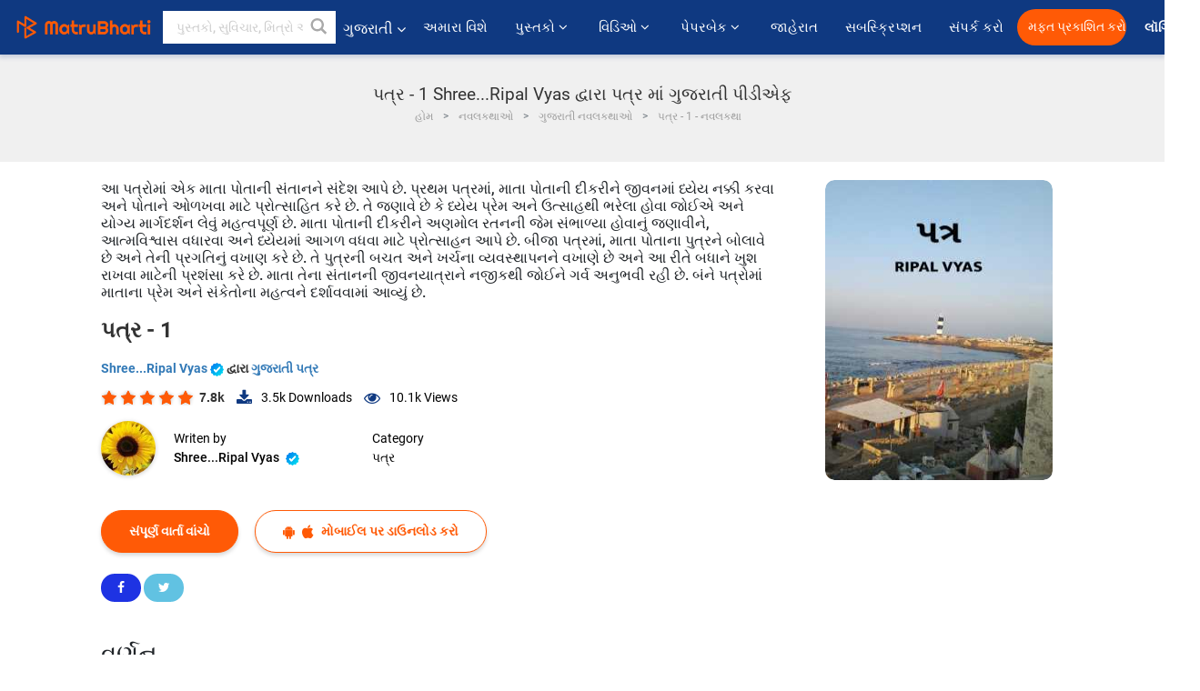

--- FILE ---
content_type: text/html; charset=utf-8
request_url: https://www.google.com/recaptcha/api2/anchor?ar=1&k=6LdW8rcrAAAAAEZUXX8yh4UZDLeW4UN6-85BZ7Ie&co=aHR0cHM6Ly9ndWphcmF0aS5tYXRydWJoYXJ0aS5jb206NDQz&hl=en&v=N67nZn4AqZkNcbeMu4prBgzg&size=normal&anchor-ms=20000&execute-ms=30000&cb=cqw43qhrhz5j
body_size: 49334
content:
<!DOCTYPE HTML><html dir="ltr" lang="en"><head><meta http-equiv="Content-Type" content="text/html; charset=UTF-8">
<meta http-equiv="X-UA-Compatible" content="IE=edge">
<title>reCAPTCHA</title>
<style type="text/css">
/* cyrillic-ext */
@font-face {
  font-family: 'Roboto';
  font-style: normal;
  font-weight: 400;
  font-stretch: 100%;
  src: url(//fonts.gstatic.com/s/roboto/v48/KFO7CnqEu92Fr1ME7kSn66aGLdTylUAMa3GUBHMdazTgWw.woff2) format('woff2');
  unicode-range: U+0460-052F, U+1C80-1C8A, U+20B4, U+2DE0-2DFF, U+A640-A69F, U+FE2E-FE2F;
}
/* cyrillic */
@font-face {
  font-family: 'Roboto';
  font-style: normal;
  font-weight: 400;
  font-stretch: 100%;
  src: url(//fonts.gstatic.com/s/roboto/v48/KFO7CnqEu92Fr1ME7kSn66aGLdTylUAMa3iUBHMdazTgWw.woff2) format('woff2');
  unicode-range: U+0301, U+0400-045F, U+0490-0491, U+04B0-04B1, U+2116;
}
/* greek-ext */
@font-face {
  font-family: 'Roboto';
  font-style: normal;
  font-weight: 400;
  font-stretch: 100%;
  src: url(//fonts.gstatic.com/s/roboto/v48/KFO7CnqEu92Fr1ME7kSn66aGLdTylUAMa3CUBHMdazTgWw.woff2) format('woff2');
  unicode-range: U+1F00-1FFF;
}
/* greek */
@font-face {
  font-family: 'Roboto';
  font-style: normal;
  font-weight: 400;
  font-stretch: 100%;
  src: url(//fonts.gstatic.com/s/roboto/v48/KFO7CnqEu92Fr1ME7kSn66aGLdTylUAMa3-UBHMdazTgWw.woff2) format('woff2');
  unicode-range: U+0370-0377, U+037A-037F, U+0384-038A, U+038C, U+038E-03A1, U+03A3-03FF;
}
/* math */
@font-face {
  font-family: 'Roboto';
  font-style: normal;
  font-weight: 400;
  font-stretch: 100%;
  src: url(//fonts.gstatic.com/s/roboto/v48/KFO7CnqEu92Fr1ME7kSn66aGLdTylUAMawCUBHMdazTgWw.woff2) format('woff2');
  unicode-range: U+0302-0303, U+0305, U+0307-0308, U+0310, U+0312, U+0315, U+031A, U+0326-0327, U+032C, U+032F-0330, U+0332-0333, U+0338, U+033A, U+0346, U+034D, U+0391-03A1, U+03A3-03A9, U+03B1-03C9, U+03D1, U+03D5-03D6, U+03F0-03F1, U+03F4-03F5, U+2016-2017, U+2034-2038, U+203C, U+2040, U+2043, U+2047, U+2050, U+2057, U+205F, U+2070-2071, U+2074-208E, U+2090-209C, U+20D0-20DC, U+20E1, U+20E5-20EF, U+2100-2112, U+2114-2115, U+2117-2121, U+2123-214F, U+2190, U+2192, U+2194-21AE, U+21B0-21E5, U+21F1-21F2, U+21F4-2211, U+2213-2214, U+2216-22FF, U+2308-230B, U+2310, U+2319, U+231C-2321, U+2336-237A, U+237C, U+2395, U+239B-23B7, U+23D0, U+23DC-23E1, U+2474-2475, U+25AF, U+25B3, U+25B7, U+25BD, U+25C1, U+25CA, U+25CC, U+25FB, U+266D-266F, U+27C0-27FF, U+2900-2AFF, U+2B0E-2B11, U+2B30-2B4C, U+2BFE, U+3030, U+FF5B, U+FF5D, U+1D400-1D7FF, U+1EE00-1EEFF;
}
/* symbols */
@font-face {
  font-family: 'Roboto';
  font-style: normal;
  font-weight: 400;
  font-stretch: 100%;
  src: url(//fonts.gstatic.com/s/roboto/v48/KFO7CnqEu92Fr1ME7kSn66aGLdTylUAMaxKUBHMdazTgWw.woff2) format('woff2');
  unicode-range: U+0001-000C, U+000E-001F, U+007F-009F, U+20DD-20E0, U+20E2-20E4, U+2150-218F, U+2190, U+2192, U+2194-2199, U+21AF, U+21E6-21F0, U+21F3, U+2218-2219, U+2299, U+22C4-22C6, U+2300-243F, U+2440-244A, U+2460-24FF, U+25A0-27BF, U+2800-28FF, U+2921-2922, U+2981, U+29BF, U+29EB, U+2B00-2BFF, U+4DC0-4DFF, U+FFF9-FFFB, U+10140-1018E, U+10190-1019C, U+101A0, U+101D0-101FD, U+102E0-102FB, U+10E60-10E7E, U+1D2C0-1D2D3, U+1D2E0-1D37F, U+1F000-1F0FF, U+1F100-1F1AD, U+1F1E6-1F1FF, U+1F30D-1F30F, U+1F315, U+1F31C, U+1F31E, U+1F320-1F32C, U+1F336, U+1F378, U+1F37D, U+1F382, U+1F393-1F39F, U+1F3A7-1F3A8, U+1F3AC-1F3AF, U+1F3C2, U+1F3C4-1F3C6, U+1F3CA-1F3CE, U+1F3D4-1F3E0, U+1F3ED, U+1F3F1-1F3F3, U+1F3F5-1F3F7, U+1F408, U+1F415, U+1F41F, U+1F426, U+1F43F, U+1F441-1F442, U+1F444, U+1F446-1F449, U+1F44C-1F44E, U+1F453, U+1F46A, U+1F47D, U+1F4A3, U+1F4B0, U+1F4B3, U+1F4B9, U+1F4BB, U+1F4BF, U+1F4C8-1F4CB, U+1F4D6, U+1F4DA, U+1F4DF, U+1F4E3-1F4E6, U+1F4EA-1F4ED, U+1F4F7, U+1F4F9-1F4FB, U+1F4FD-1F4FE, U+1F503, U+1F507-1F50B, U+1F50D, U+1F512-1F513, U+1F53E-1F54A, U+1F54F-1F5FA, U+1F610, U+1F650-1F67F, U+1F687, U+1F68D, U+1F691, U+1F694, U+1F698, U+1F6AD, U+1F6B2, U+1F6B9-1F6BA, U+1F6BC, U+1F6C6-1F6CF, U+1F6D3-1F6D7, U+1F6E0-1F6EA, U+1F6F0-1F6F3, U+1F6F7-1F6FC, U+1F700-1F7FF, U+1F800-1F80B, U+1F810-1F847, U+1F850-1F859, U+1F860-1F887, U+1F890-1F8AD, U+1F8B0-1F8BB, U+1F8C0-1F8C1, U+1F900-1F90B, U+1F93B, U+1F946, U+1F984, U+1F996, U+1F9E9, U+1FA00-1FA6F, U+1FA70-1FA7C, U+1FA80-1FA89, U+1FA8F-1FAC6, U+1FACE-1FADC, U+1FADF-1FAE9, U+1FAF0-1FAF8, U+1FB00-1FBFF;
}
/* vietnamese */
@font-face {
  font-family: 'Roboto';
  font-style: normal;
  font-weight: 400;
  font-stretch: 100%;
  src: url(//fonts.gstatic.com/s/roboto/v48/KFO7CnqEu92Fr1ME7kSn66aGLdTylUAMa3OUBHMdazTgWw.woff2) format('woff2');
  unicode-range: U+0102-0103, U+0110-0111, U+0128-0129, U+0168-0169, U+01A0-01A1, U+01AF-01B0, U+0300-0301, U+0303-0304, U+0308-0309, U+0323, U+0329, U+1EA0-1EF9, U+20AB;
}
/* latin-ext */
@font-face {
  font-family: 'Roboto';
  font-style: normal;
  font-weight: 400;
  font-stretch: 100%;
  src: url(//fonts.gstatic.com/s/roboto/v48/KFO7CnqEu92Fr1ME7kSn66aGLdTylUAMa3KUBHMdazTgWw.woff2) format('woff2');
  unicode-range: U+0100-02BA, U+02BD-02C5, U+02C7-02CC, U+02CE-02D7, U+02DD-02FF, U+0304, U+0308, U+0329, U+1D00-1DBF, U+1E00-1E9F, U+1EF2-1EFF, U+2020, U+20A0-20AB, U+20AD-20C0, U+2113, U+2C60-2C7F, U+A720-A7FF;
}
/* latin */
@font-face {
  font-family: 'Roboto';
  font-style: normal;
  font-weight: 400;
  font-stretch: 100%;
  src: url(//fonts.gstatic.com/s/roboto/v48/KFO7CnqEu92Fr1ME7kSn66aGLdTylUAMa3yUBHMdazQ.woff2) format('woff2');
  unicode-range: U+0000-00FF, U+0131, U+0152-0153, U+02BB-02BC, U+02C6, U+02DA, U+02DC, U+0304, U+0308, U+0329, U+2000-206F, U+20AC, U+2122, U+2191, U+2193, U+2212, U+2215, U+FEFF, U+FFFD;
}
/* cyrillic-ext */
@font-face {
  font-family: 'Roboto';
  font-style: normal;
  font-weight: 500;
  font-stretch: 100%;
  src: url(//fonts.gstatic.com/s/roboto/v48/KFO7CnqEu92Fr1ME7kSn66aGLdTylUAMa3GUBHMdazTgWw.woff2) format('woff2');
  unicode-range: U+0460-052F, U+1C80-1C8A, U+20B4, U+2DE0-2DFF, U+A640-A69F, U+FE2E-FE2F;
}
/* cyrillic */
@font-face {
  font-family: 'Roboto';
  font-style: normal;
  font-weight: 500;
  font-stretch: 100%;
  src: url(//fonts.gstatic.com/s/roboto/v48/KFO7CnqEu92Fr1ME7kSn66aGLdTylUAMa3iUBHMdazTgWw.woff2) format('woff2');
  unicode-range: U+0301, U+0400-045F, U+0490-0491, U+04B0-04B1, U+2116;
}
/* greek-ext */
@font-face {
  font-family: 'Roboto';
  font-style: normal;
  font-weight: 500;
  font-stretch: 100%;
  src: url(//fonts.gstatic.com/s/roboto/v48/KFO7CnqEu92Fr1ME7kSn66aGLdTylUAMa3CUBHMdazTgWw.woff2) format('woff2');
  unicode-range: U+1F00-1FFF;
}
/* greek */
@font-face {
  font-family: 'Roboto';
  font-style: normal;
  font-weight: 500;
  font-stretch: 100%;
  src: url(//fonts.gstatic.com/s/roboto/v48/KFO7CnqEu92Fr1ME7kSn66aGLdTylUAMa3-UBHMdazTgWw.woff2) format('woff2');
  unicode-range: U+0370-0377, U+037A-037F, U+0384-038A, U+038C, U+038E-03A1, U+03A3-03FF;
}
/* math */
@font-face {
  font-family: 'Roboto';
  font-style: normal;
  font-weight: 500;
  font-stretch: 100%;
  src: url(//fonts.gstatic.com/s/roboto/v48/KFO7CnqEu92Fr1ME7kSn66aGLdTylUAMawCUBHMdazTgWw.woff2) format('woff2');
  unicode-range: U+0302-0303, U+0305, U+0307-0308, U+0310, U+0312, U+0315, U+031A, U+0326-0327, U+032C, U+032F-0330, U+0332-0333, U+0338, U+033A, U+0346, U+034D, U+0391-03A1, U+03A3-03A9, U+03B1-03C9, U+03D1, U+03D5-03D6, U+03F0-03F1, U+03F4-03F5, U+2016-2017, U+2034-2038, U+203C, U+2040, U+2043, U+2047, U+2050, U+2057, U+205F, U+2070-2071, U+2074-208E, U+2090-209C, U+20D0-20DC, U+20E1, U+20E5-20EF, U+2100-2112, U+2114-2115, U+2117-2121, U+2123-214F, U+2190, U+2192, U+2194-21AE, U+21B0-21E5, U+21F1-21F2, U+21F4-2211, U+2213-2214, U+2216-22FF, U+2308-230B, U+2310, U+2319, U+231C-2321, U+2336-237A, U+237C, U+2395, U+239B-23B7, U+23D0, U+23DC-23E1, U+2474-2475, U+25AF, U+25B3, U+25B7, U+25BD, U+25C1, U+25CA, U+25CC, U+25FB, U+266D-266F, U+27C0-27FF, U+2900-2AFF, U+2B0E-2B11, U+2B30-2B4C, U+2BFE, U+3030, U+FF5B, U+FF5D, U+1D400-1D7FF, U+1EE00-1EEFF;
}
/* symbols */
@font-face {
  font-family: 'Roboto';
  font-style: normal;
  font-weight: 500;
  font-stretch: 100%;
  src: url(//fonts.gstatic.com/s/roboto/v48/KFO7CnqEu92Fr1ME7kSn66aGLdTylUAMaxKUBHMdazTgWw.woff2) format('woff2');
  unicode-range: U+0001-000C, U+000E-001F, U+007F-009F, U+20DD-20E0, U+20E2-20E4, U+2150-218F, U+2190, U+2192, U+2194-2199, U+21AF, U+21E6-21F0, U+21F3, U+2218-2219, U+2299, U+22C4-22C6, U+2300-243F, U+2440-244A, U+2460-24FF, U+25A0-27BF, U+2800-28FF, U+2921-2922, U+2981, U+29BF, U+29EB, U+2B00-2BFF, U+4DC0-4DFF, U+FFF9-FFFB, U+10140-1018E, U+10190-1019C, U+101A0, U+101D0-101FD, U+102E0-102FB, U+10E60-10E7E, U+1D2C0-1D2D3, U+1D2E0-1D37F, U+1F000-1F0FF, U+1F100-1F1AD, U+1F1E6-1F1FF, U+1F30D-1F30F, U+1F315, U+1F31C, U+1F31E, U+1F320-1F32C, U+1F336, U+1F378, U+1F37D, U+1F382, U+1F393-1F39F, U+1F3A7-1F3A8, U+1F3AC-1F3AF, U+1F3C2, U+1F3C4-1F3C6, U+1F3CA-1F3CE, U+1F3D4-1F3E0, U+1F3ED, U+1F3F1-1F3F3, U+1F3F5-1F3F7, U+1F408, U+1F415, U+1F41F, U+1F426, U+1F43F, U+1F441-1F442, U+1F444, U+1F446-1F449, U+1F44C-1F44E, U+1F453, U+1F46A, U+1F47D, U+1F4A3, U+1F4B0, U+1F4B3, U+1F4B9, U+1F4BB, U+1F4BF, U+1F4C8-1F4CB, U+1F4D6, U+1F4DA, U+1F4DF, U+1F4E3-1F4E6, U+1F4EA-1F4ED, U+1F4F7, U+1F4F9-1F4FB, U+1F4FD-1F4FE, U+1F503, U+1F507-1F50B, U+1F50D, U+1F512-1F513, U+1F53E-1F54A, U+1F54F-1F5FA, U+1F610, U+1F650-1F67F, U+1F687, U+1F68D, U+1F691, U+1F694, U+1F698, U+1F6AD, U+1F6B2, U+1F6B9-1F6BA, U+1F6BC, U+1F6C6-1F6CF, U+1F6D3-1F6D7, U+1F6E0-1F6EA, U+1F6F0-1F6F3, U+1F6F7-1F6FC, U+1F700-1F7FF, U+1F800-1F80B, U+1F810-1F847, U+1F850-1F859, U+1F860-1F887, U+1F890-1F8AD, U+1F8B0-1F8BB, U+1F8C0-1F8C1, U+1F900-1F90B, U+1F93B, U+1F946, U+1F984, U+1F996, U+1F9E9, U+1FA00-1FA6F, U+1FA70-1FA7C, U+1FA80-1FA89, U+1FA8F-1FAC6, U+1FACE-1FADC, U+1FADF-1FAE9, U+1FAF0-1FAF8, U+1FB00-1FBFF;
}
/* vietnamese */
@font-face {
  font-family: 'Roboto';
  font-style: normal;
  font-weight: 500;
  font-stretch: 100%;
  src: url(//fonts.gstatic.com/s/roboto/v48/KFO7CnqEu92Fr1ME7kSn66aGLdTylUAMa3OUBHMdazTgWw.woff2) format('woff2');
  unicode-range: U+0102-0103, U+0110-0111, U+0128-0129, U+0168-0169, U+01A0-01A1, U+01AF-01B0, U+0300-0301, U+0303-0304, U+0308-0309, U+0323, U+0329, U+1EA0-1EF9, U+20AB;
}
/* latin-ext */
@font-face {
  font-family: 'Roboto';
  font-style: normal;
  font-weight: 500;
  font-stretch: 100%;
  src: url(//fonts.gstatic.com/s/roboto/v48/KFO7CnqEu92Fr1ME7kSn66aGLdTylUAMa3KUBHMdazTgWw.woff2) format('woff2');
  unicode-range: U+0100-02BA, U+02BD-02C5, U+02C7-02CC, U+02CE-02D7, U+02DD-02FF, U+0304, U+0308, U+0329, U+1D00-1DBF, U+1E00-1E9F, U+1EF2-1EFF, U+2020, U+20A0-20AB, U+20AD-20C0, U+2113, U+2C60-2C7F, U+A720-A7FF;
}
/* latin */
@font-face {
  font-family: 'Roboto';
  font-style: normal;
  font-weight: 500;
  font-stretch: 100%;
  src: url(//fonts.gstatic.com/s/roboto/v48/KFO7CnqEu92Fr1ME7kSn66aGLdTylUAMa3yUBHMdazQ.woff2) format('woff2');
  unicode-range: U+0000-00FF, U+0131, U+0152-0153, U+02BB-02BC, U+02C6, U+02DA, U+02DC, U+0304, U+0308, U+0329, U+2000-206F, U+20AC, U+2122, U+2191, U+2193, U+2212, U+2215, U+FEFF, U+FFFD;
}
/* cyrillic-ext */
@font-face {
  font-family: 'Roboto';
  font-style: normal;
  font-weight: 900;
  font-stretch: 100%;
  src: url(//fonts.gstatic.com/s/roboto/v48/KFO7CnqEu92Fr1ME7kSn66aGLdTylUAMa3GUBHMdazTgWw.woff2) format('woff2');
  unicode-range: U+0460-052F, U+1C80-1C8A, U+20B4, U+2DE0-2DFF, U+A640-A69F, U+FE2E-FE2F;
}
/* cyrillic */
@font-face {
  font-family: 'Roboto';
  font-style: normal;
  font-weight: 900;
  font-stretch: 100%;
  src: url(//fonts.gstatic.com/s/roboto/v48/KFO7CnqEu92Fr1ME7kSn66aGLdTylUAMa3iUBHMdazTgWw.woff2) format('woff2');
  unicode-range: U+0301, U+0400-045F, U+0490-0491, U+04B0-04B1, U+2116;
}
/* greek-ext */
@font-face {
  font-family: 'Roboto';
  font-style: normal;
  font-weight: 900;
  font-stretch: 100%;
  src: url(//fonts.gstatic.com/s/roboto/v48/KFO7CnqEu92Fr1ME7kSn66aGLdTylUAMa3CUBHMdazTgWw.woff2) format('woff2');
  unicode-range: U+1F00-1FFF;
}
/* greek */
@font-face {
  font-family: 'Roboto';
  font-style: normal;
  font-weight: 900;
  font-stretch: 100%;
  src: url(//fonts.gstatic.com/s/roboto/v48/KFO7CnqEu92Fr1ME7kSn66aGLdTylUAMa3-UBHMdazTgWw.woff2) format('woff2');
  unicode-range: U+0370-0377, U+037A-037F, U+0384-038A, U+038C, U+038E-03A1, U+03A3-03FF;
}
/* math */
@font-face {
  font-family: 'Roboto';
  font-style: normal;
  font-weight: 900;
  font-stretch: 100%;
  src: url(//fonts.gstatic.com/s/roboto/v48/KFO7CnqEu92Fr1ME7kSn66aGLdTylUAMawCUBHMdazTgWw.woff2) format('woff2');
  unicode-range: U+0302-0303, U+0305, U+0307-0308, U+0310, U+0312, U+0315, U+031A, U+0326-0327, U+032C, U+032F-0330, U+0332-0333, U+0338, U+033A, U+0346, U+034D, U+0391-03A1, U+03A3-03A9, U+03B1-03C9, U+03D1, U+03D5-03D6, U+03F0-03F1, U+03F4-03F5, U+2016-2017, U+2034-2038, U+203C, U+2040, U+2043, U+2047, U+2050, U+2057, U+205F, U+2070-2071, U+2074-208E, U+2090-209C, U+20D0-20DC, U+20E1, U+20E5-20EF, U+2100-2112, U+2114-2115, U+2117-2121, U+2123-214F, U+2190, U+2192, U+2194-21AE, U+21B0-21E5, U+21F1-21F2, U+21F4-2211, U+2213-2214, U+2216-22FF, U+2308-230B, U+2310, U+2319, U+231C-2321, U+2336-237A, U+237C, U+2395, U+239B-23B7, U+23D0, U+23DC-23E1, U+2474-2475, U+25AF, U+25B3, U+25B7, U+25BD, U+25C1, U+25CA, U+25CC, U+25FB, U+266D-266F, U+27C0-27FF, U+2900-2AFF, U+2B0E-2B11, U+2B30-2B4C, U+2BFE, U+3030, U+FF5B, U+FF5D, U+1D400-1D7FF, U+1EE00-1EEFF;
}
/* symbols */
@font-face {
  font-family: 'Roboto';
  font-style: normal;
  font-weight: 900;
  font-stretch: 100%;
  src: url(//fonts.gstatic.com/s/roboto/v48/KFO7CnqEu92Fr1ME7kSn66aGLdTylUAMaxKUBHMdazTgWw.woff2) format('woff2');
  unicode-range: U+0001-000C, U+000E-001F, U+007F-009F, U+20DD-20E0, U+20E2-20E4, U+2150-218F, U+2190, U+2192, U+2194-2199, U+21AF, U+21E6-21F0, U+21F3, U+2218-2219, U+2299, U+22C4-22C6, U+2300-243F, U+2440-244A, U+2460-24FF, U+25A0-27BF, U+2800-28FF, U+2921-2922, U+2981, U+29BF, U+29EB, U+2B00-2BFF, U+4DC0-4DFF, U+FFF9-FFFB, U+10140-1018E, U+10190-1019C, U+101A0, U+101D0-101FD, U+102E0-102FB, U+10E60-10E7E, U+1D2C0-1D2D3, U+1D2E0-1D37F, U+1F000-1F0FF, U+1F100-1F1AD, U+1F1E6-1F1FF, U+1F30D-1F30F, U+1F315, U+1F31C, U+1F31E, U+1F320-1F32C, U+1F336, U+1F378, U+1F37D, U+1F382, U+1F393-1F39F, U+1F3A7-1F3A8, U+1F3AC-1F3AF, U+1F3C2, U+1F3C4-1F3C6, U+1F3CA-1F3CE, U+1F3D4-1F3E0, U+1F3ED, U+1F3F1-1F3F3, U+1F3F5-1F3F7, U+1F408, U+1F415, U+1F41F, U+1F426, U+1F43F, U+1F441-1F442, U+1F444, U+1F446-1F449, U+1F44C-1F44E, U+1F453, U+1F46A, U+1F47D, U+1F4A3, U+1F4B0, U+1F4B3, U+1F4B9, U+1F4BB, U+1F4BF, U+1F4C8-1F4CB, U+1F4D6, U+1F4DA, U+1F4DF, U+1F4E3-1F4E6, U+1F4EA-1F4ED, U+1F4F7, U+1F4F9-1F4FB, U+1F4FD-1F4FE, U+1F503, U+1F507-1F50B, U+1F50D, U+1F512-1F513, U+1F53E-1F54A, U+1F54F-1F5FA, U+1F610, U+1F650-1F67F, U+1F687, U+1F68D, U+1F691, U+1F694, U+1F698, U+1F6AD, U+1F6B2, U+1F6B9-1F6BA, U+1F6BC, U+1F6C6-1F6CF, U+1F6D3-1F6D7, U+1F6E0-1F6EA, U+1F6F0-1F6F3, U+1F6F7-1F6FC, U+1F700-1F7FF, U+1F800-1F80B, U+1F810-1F847, U+1F850-1F859, U+1F860-1F887, U+1F890-1F8AD, U+1F8B0-1F8BB, U+1F8C0-1F8C1, U+1F900-1F90B, U+1F93B, U+1F946, U+1F984, U+1F996, U+1F9E9, U+1FA00-1FA6F, U+1FA70-1FA7C, U+1FA80-1FA89, U+1FA8F-1FAC6, U+1FACE-1FADC, U+1FADF-1FAE9, U+1FAF0-1FAF8, U+1FB00-1FBFF;
}
/* vietnamese */
@font-face {
  font-family: 'Roboto';
  font-style: normal;
  font-weight: 900;
  font-stretch: 100%;
  src: url(//fonts.gstatic.com/s/roboto/v48/KFO7CnqEu92Fr1ME7kSn66aGLdTylUAMa3OUBHMdazTgWw.woff2) format('woff2');
  unicode-range: U+0102-0103, U+0110-0111, U+0128-0129, U+0168-0169, U+01A0-01A1, U+01AF-01B0, U+0300-0301, U+0303-0304, U+0308-0309, U+0323, U+0329, U+1EA0-1EF9, U+20AB;
}
/* latin-ext */
@font-face {
  font-family: 'Roboto';
  font-style: normal;
  font-weight: 900;
  font-stretch: 100%;
  src: url(//fonts.gstatic.com/s/roboto/v48/KFO7CnqEu92Fr1ME7kSn66aGLdTylUAMa3KUBHMdazTgWw.woff2) format('woff2');
  unicode-range: U+0100-02BA, U+02BD-02C5, U+02C7-02CC, U+02CE-02D7, U+02DD-02FF, U+0304, U+0308, U+0329, U+1D00-1DBF, U+1E00-1E9F, U+1EF2-1EFF, U+2020, U+20A0-20AB, U+20AD-20C0, U+2113, U+2C60-2C7F, U+A720-A7FF;
}
/* latin */
@font-face {
  font-family: 'Roboto';
  font-style: normal;
  font-weight: 900;
  font-stretch: 100%;
  src: url(//fonts.gstatic.com/s/roboto/v48/KFO7CnqEu92Fr1ME7kSn66aGLdTylUAMa3yUBHMdazQ.woff2) format('woff2');
  unicode-range: U+0000-00FF, U+0131, U+0152-0153, U+02BB-02BC, U+02C6, U+02DA, U+02DC, U+0304, U+0308, U+0329, U+2000-206F, U+20AC, U+2122, U+2191, U+2193, U+2212, U+2215, U+FEFF, U+FFFD;
}

</style>
<link rel="stylesheet" type="text/css" href="https://www.gstatic.com/recaptcha/releases/N67nZn4AqZkNcbeMu4prBgzg/styles__ltr.css">
<script nonce="k08bChSimkslB_7kE01uRQ" type="text/javascript">window['__recaptcha_api'] = 'https://www.google.com/recaptcha/api2/';</script>
<script type="text/javascript" src="https://www.gstatic.com/recaptcha/releases/N67nZn4AqZkNcbeMu4prBgzg/recaptcha__en.js" nonce="k08bChSimkslB_7kE01uRQ">
      
    </script></head>
<body><div id="rc-anchor-alert" class="rc-anchor-alert"></div>
<input type="hidden" id="recaptcha-token" value="[base64]">
<script type="text/javascript" nonce="k08bChSimkslB_7kE01uRQ">
      recaptcha.anchor.Main.init("[\x22ainput\x22,[\x22bgdata\x22,\x22\x22,\[base64]/[base64]/[base64]/[base64]/[base64]/UltsKytdPUU6KEU8MjA0OD9SW2wrK109RT4+NnwxOTI6KChFJjY0NTEyKT09NTUyOTYmJk0rMTxjLmxlbmd0aCYmKGMuY2hhckNvZGVBdChNKzEpJjY0NTEyKT09NTYzMjA/[base64]/[base64]/[base64]/[base64]/[base64]/[base64]/[base64]\x22,\[base64]\\u003d\x22,\x22w4cew71sw41tw4w4w4XDpcOOTcKmSMKzwozCpMOnwpR/R8OaDgzCqMKow4rCucKwwr8MNWPCkEbCusOfJD0Pw7HDvMKWHy/[base64]/[base64]/DpMK4w7bCpg5rwoDCpgkWG8KJIcKvWcKqw6l4wqwvw4tvVFfCgsOsE33CgMKSMF14w7zDkjw8eDTCiMOpw7QdwroUARR/fcOgwqjDmEbDkMOcZsKpYsKGC8OKWG7CrMOjw5/DqSItw6zDv8KJwr/DpyxTwojCm8K/[base64]/CnMKzNS5WBlPDn0DCh8K1wpLDlykHw5QEw5fDiQ3DgMKew5/CmWBkw7NUw58PS8KYwrXDvCbDmmM6W1d+wrHCnhDDgiXCkidpwqHCsSjCrUsTw40/[base64]/Cs8KPw4PCnyLDsURrFcOawqsrC0/CpsKQw4/CqsOEworDlnzCh8Onw7TChBTDq8KSw6fCkcKsw61rPC1lLcOpwpgbwr5UIMOYNSY+RcKZBnbDvcKZB8K0w6LCgA/[base64]/[base64]/[base64]/UsKmw6rCoXNYwpRGw5ATwr/[base64]/w6VGwoXCjU3DmRLDt8O9w4PCmRjCnMOEZsK0w40FwpLCsEYUMSAEPcKVFA4vAcOyPsKXX1rCmy/DicKHKjBnwqwow590wpTDvMOSdVQbYcKMw4PCphjDkw/CrMKnwpDCsUtTewgiwpNrwqDCh2zDuF/[base64]/CpS7CrMOQKUDDriEXIMKCWcK5E0nChzDCknDDv1lqZcKZwpXDhQdkNE94Uh9AXV1ow48gJw3Dhw7DjMKpw67Cv0MgchjDgUUjZFfClsOlwqwBQcKSS1wtwqFTbCgiw7bDnMODwr/CliEwwqpMcAU0wpV+w43Cpj1DwoVHZsKawoLCvcOsw5k3w64UNcOEwqjCpcK+OMO/wqXDvnzDgS7Ct8O9worDmzENPxJowoHDlHXDp8KBJRnCgh5Iw5DDsQ7CjgU2w6wKwrvDnMOFw4VdwojCj1LDp8OZwpkvDwIywrNwGMK6w5rCvE/DvGbCvBjDqsOAw7pKwrnDn8O9wp/CjSVhQsOEwp7DkMKFwqwdCGTDoMOpw7s1YMK6wqPCpMOTw6nCvMKkw6HCnjDDlcKTw5F/wrVPw49HFsOWVcKTw79ALsOEwpLCg8OywrcGTAdrYQHDtVLCvUXDkWrCqVUNVMKnVcOQM8KySAF+w6UaBy3CrybDgMKPCMKQwqvCnn5/w6R8IsOTRMKQwphYD8KaZcKqRjpHw6lLZx9GU8Omw4jDgQ7Cjj5Ww7TDhMKoTMOsw6HDriXCicKzVMO4OnlCDsKKFTYJwrk5wpp6w4tUw4Rmw4JsSsOQwr8Xw5rDtMO+wp9/woHDl282c8KaVsOXBsOPw4/DvVdxR8KYM8OffXTCsgbDr13DugJMe1jDqjUPw5PCin/Csi9HRsKOw4PDs8Ocw5jCrx9pIMKCDRA9w41Bw6rDhTPDqcK3w6EIwofDkMO0ecO5MsKxSMK8FcOxwo0LJcOvP0EFUsKVw4fCoMORwrvCgMOaw7vCucOEIkRmJ3zDlcO/[base64]/CmFbChRLDqMOywoVzFMOrwpJeY8KpFMKxG8O5w7XCrMK8woV/woFOw77DqwQwwo4Dw4XDiwtcJ8OuQsOxw5DDk8OiejE+wqXDqB5KdT0YM2vDk8KKUsKCQHIwR8K2YMOZwrfDiMO5w5fCmMKfeWjCiMOgUcKyw77DhsKwU3/[base64]/DrQMIw6vDqDbDilzDicKyO0XCs8K5w5FceMKPSQcwJC/DnVAqwrtOBAXCnnTDp8O1w4MNwrdow4RNBsOwwp9hCsKHwr5+dSdEwqTDrsOjYMOjaDh9wqVsQcKJwp5IIj5Ow7LDqsOew4IdYWPCisObKsODwrXDgMKQwr7DtDTCtcKkPh7DqHXCqDTDnHleNcK0w5/ChQvCpj03QBfDvDRtw5DDh8O1ClZ9w6NYwpM6wpbDp8OUwqZDwp5xw7HDpsK5fsOBT8KYYsOvwqrCiMOww6cFW8OsbXtDw4LCp8KuZV5yLSZ6akZswqfCjAgBQyccEz/[base64]/DuF7Dp8KkPsOPbVdRf8O+w558esOtVSDDjcORMMKWw7VowpELGWfDiMOUY8K8b2LDpMKSw78UwpBXw43Cs8K8wq9GZR4tSsKDwrQAC8Ouwo4ywotUwpJuLcKNdkDCpMKCD8KcZsO8FkzCr8OGw4fCmMOGewsdw5zDiTFzXADCnXfDlCsFw4rDhCjCjS1/[base64]/CqcOJNcOcw5LDl2R6GsKAUGs0RcO3wop2RCvDl8KCwpt/aENkwqlsT8ORwot/fcO4woHDnn8gQXgRw7QRwrg+OzQ5dcOOXsK7eRbDp8Oxw5LCtRlIEMObCF0Vw4jDi8KKMsKvVMKvwqtUw7HCmDECwpESUknDjkpdwpklQznCqsOFQG1OQAjCrMOFVDPCkTPDjh16RA9gwqPDp0HDhWxPwofDnAU6wr0Iwr5yJsO2w4RBL0/DuMKJw6NuXCUJDMKqw4jDuGFWNCvDiQDCmMODwqByw6bDqjbDisOCXsOJwrbClMO0w7FFw49Fw7zDmMKbwpVuwqd2wobCh8OCbsO6asKzE1YTL8O/w5DCtMOeacK/w6TClRjDjcK7UwzDuMOLEntcwrBnYMOZeMORP8O6Y8KIwqjDlQRAw69Fw6sOwqcTw6DChcKQwr/Dl1/DmlnDg2IUQcOqa8OEwqs5w4fDiyjDpMO+FMOjw7odSRk9w5cTwpwvasKiw68VOVASw4vDg2ASR8KfCkXDmEdtwqA+KXTDmcOdDMORw6PClTUIw4fCisOPcUjCmwoMw4IdAMK8fsOaWitOB8K0w7zDssOTJAlcYA0kwqTCuSXCrG/[base64]/EWt+wqXClcKlPWp4Vj/ChsKow4p9w6LChMOvUcOZWcKCw6bCpyxgP3nDgycewqAew5DDssOoWjhRwrLCgkVBw6vCrcOGM8O3a8KZeAJ9w7zDpyXCjx3CnkJpYcKYw4V6Vikdw49MTCjDsCU1dMKOw7HCqix0w4HCtA/CmsOhwpDDrijCucKHAcKFwrHClyzDicOIwrzCnl/CowNOwpUzwrslJFnCn8Kuw7rDnMOPUcOAEg3CrMOTQRQ+w50MbgXDl0XCvQoINMOOMEDDoHLCl8KMwp/CtsKHcU4fwpLDqMK+wqQxw64vw53CrhHDvMKAw6F9w4FBw5E3wr10HsOoD0bDv8Khwo7DuMOjZ8KYw7rDoTIKUMOWYy/Cv395esKcJ8O9w6BVX3UJwqg2woLCiMOvQX7Dq8OCNsOgIcOrw5vCjXN6WMK7wq8yEWzCszbCojPDqMKtwoVWJ3/Cu8KjwrTDlR1TX8Otw7bDkcKCGGzDicOWwq84GF9gw6QQw6fCncORNcOtw4HCnsKrw60Hw7JGwrM3w4nDgsO0QMOlagfCmsKsW2k4M2vCpz1odCHCmcK1FcOxwowcwox9w7h2wpDCoMKbwpY5w5TCrsOgwo9/wrDDtMKDwpwJMcKSdsOrZMKSNmd2BRHCqcOtL8Kyw4bDocKpw4vCmGEpw5DClGYXa1zCuXHDun3CucOYeRfChsKPEQwRw6bCicKawphyDcK3w5ApwoAgwqEpCwxqasOowpRtwpnDgH/DjcKNUijDv27DtsKFwqEWa0RkbCbCg8O+WMKyZ8KgCMOawoUVwpPDlMOCFMKLwpBYGsO7GlDDsGRlw73CqMKCwpsBw6nDvMKEwrE/[base64]/CgxAQwqReaBMteXIpw6B6wpBpw48HM8KqFcOEw5vDoltcdsOiw63DrsOUIXR8w4XCpnDDrBHDsB7CscK0dRIdKMOQUcKww5lPw6DCn2nCisOowqvCicORw5I+bmtbasOWWT7CiMOTCyUrw50jwq/Cr8O7w6HCpcKdwrXCuzFnw43Cv8K9woNtwrHDnltAwr7Dp8KJw5B5wr0rIsKMN8Ojw6nDrmB0UCBlwqPDscK6wobCq1zDtE3DiSHCtX7DmCbDqn89wpMTdj7DssKGw6zDjsKKw4J4Ex3DicKbw43DnWxfYMKmw4HCpjJ0wrxpC3wmwoNgBFTDgWEZwqgWIHh/woXClXYYwppkI8K5UwrDgyHDgsOgwqTChsOcKMKvwr1jwozCk8Kzw6pdN8OLw6PCgMOTNcOtYA3CiMKVCh3CiBVEbsKwwrbCl8OgdcKNOsKYw4DDnlnDhzHCtRHCt1DDgMKFGBFTw650w5DCv8KMKV/CuWbCsXxzw6/CnsKgb8OEwrM3wqB2woTCrcO6b8OCME7CqcKcwo3DuQLCrG3Ds8KOw75uAMOJQFMcb8OqNsKFLsKmM04CD8K3woZ1DXnCksKfQMOkw4wdwocSclZEw49fwozDuMKwd8K7wqMWw6jCo8K4wo/DiF8ZVsKywq/DhlLDhsOMw6AQwoV4wrHCksOWwq7ClDdjw7Z7wrB7w7/Cj0DDtFdCG1tYHMKlwr5Na8O6w7bDjkHDk8OGwrZvQMOhS1nDpMKxUXgQEyQowpYnwoNPMB/Du8OGVhDCqMKmAQUDwo9UUsKSw53CiSjCn3TClzDDncKlwobCp8O+EMKQUXvDh3ZXw6VSa8O9w7o2w6wPVcOILDTDiMK6PcKpw7zCvcKgcwU6GMKjwqbDrlR1wq/Cp2nCmsK2GsO/[base64]/XsK8P8O2FUk+wpk/[base64]/MyfCtgZgAEtCfMKiWW/CkMOlwpFOwqhiw6UWJsKYwrnDt8OCwo/DmGLDn24RIsKKOsOuNVHCt8OKIQgkc8OvfzNMTTjDg8KOwqrDjSvCjcKDwqgow44Twp8hwo89c3fCnsOTGcOKFsK+KsOqRcOjwpc6w5NAUy0BQWAdw7bDrnnDo0pcwp/CrcOacAUtJxTDn8OLHUtYb8K7ah3ClMKABSI8wrhlwpHCtcOFZGfCrh7DrMKgwoHCrMKkOxfCjATDo0fDhcO/OHfCiUYtcUvChSI/w5jDlcOOUwvCuQUlw5jDksKNw63CiMKzeX1TWjQxAsKnwpMgPMO4PWBmw7APw4TClBTDsMO2w7MIY0JCwqZXwptDw7LDjU7DrMOfw6Juwqcpw5/[base64]/DqTfDtiYlw6U6w4x0GMKxHkwgMsKIw7bCjsOww6HCmFJNw54TasKKf8Ombl3Cn1hAwq11LWLDvVzCpMOsw5jDgnZfdxDDpTJdUsObwp9ZEQV3CUJpS0VnGnHCgk3CicKuVzzDjgvCnxHCrB3DoyfDgjrCuDbDtsOGMcKxFGDDj8OCYmsDLxFYXBPCq3o/[base64]/XMOowrY3XMKmwrfCsxXDicKyUMODE2LDvxkJw4jCn2XDj2U1K8K0wr/DgybChsO2Y8KuJHUUecOHw6A1LinCnmDCjS91NsOuOMOnw5PDjijDssOnZBrDrmzCrGg4ZcKjwozCgSDCoTHCiXLDs3/DnEbCl0pxUR3DmMK2XsOKwq3CncKkZwoEwo7DvsOdwqstcicTPsKiwppkNcORw45swrTChsKiAzwnwrzCuipfw5rChFcLwqpUwp0ZfC7CjsOXw4fDtsKQcRDDuQbCgcKYZsKvwoBZBkrClHLCvkNeDcKmw6EvZ8OWaRTCkk/DkxpOw7FENBPDi8KfwrU1wqXCl1zDmmFTFg1mEcOmejAIw4p2MsO+w6NUwoJxcDIowoYkw53DncOgGcOGw63CngnDiUQEZlfDt8KyCBFYw4/DrD3DkcKEwqANWCnDv8OzMWjCtsO7GlZ/[base64]/DrcOLWcOnCxjDsMK5w7bDoCV6w6sWGh4dw4w4QcKiF8KdwoFCF114wr1lZDPCiU85M8KHUhRue8Kxw4rCtz1LbMKrR8KGU8O9JzjDtkzDpMOawofCpMK/wq7DocOnGMKqwog4ZMK2w5gYwr/CtwUUwrdrw7HDkDfDrytyJMOCCsOsexFxwoEuUMKeVsOFRx5pLl7DrR3DpGHCsTTDkcONRcOWwr/DpCw4wqN8TMKUIQvCoMOCw7gBZnNNw6MfwpZoccKpwrswDDLCimE/[base64]/ClktWw6PDjsOGwprCg10LYFDCl8Oxw7A9CFRbLMKXHwJsw45UwoM9A0jDpcOgXsO+wqZpwrdVwrgjwogQwpM2w7DCslbCk31+HsOSWAY2f8OXcsOLJzTCpWwkFWtnGwUQCcKzwohhw5Ecwr/DvcO+IcK8LcO8w53CjMOEc1XDl8KOw6vDlRkAwqtAw5rCn8OuH8KVCMOWEQl3wqt2CMOaEXAfwo/DtxrDhwZpwq1oPT7DmsOFYU5jCELDnsKVwpELOcOVwo3CoMKKwp/DixU9cFvCvsKawqPDgXIpwqDDoMOJwr50wofCqcKVw6XCq8K+YG0VwqDCvALDoEglwo3Cv8K1wrAvBMKbw4F8CcKgwpMcK8Ofwr/CrsKnacO5FcKLw7/CjVjDuMKsw5osI8O/[base64]/[base64]/wrvDjkvCs8KiRWgzKBLDqMOpK8O1wrfDo8KgQSDCkTvDkGptw6bCiMOdw5Ajw6fClmLDm2/DghNpb3sAL8KXTcOTYsOpw6M4woEPK07DlEw4w4VdInfDhsObwrFob8KZwok+RWdxwpIRw7Y6S8OKTQnDhnUifsKUDBJTN8K7w61IwobDmcOYb3PDvlnCh0/CpsOdYljCocOew4vCo0/CiMOxw4PDqD9Kwp/CpMOWEERpw7gowrgaISvCoWxJNMKAwr5TwpLDvTBlwqZzQsOiUcKDwoPCicKnwp7CtystwrRdwofCo8OwwoDDnX/[base64]/DgsKdHsKtwrJ+VcOceSJ+Nntgw71iwpFgGsOAdEHDj11WMsO9wr/DhsKGw5shAiHChMOaZXdgecKLwoHCqcKJw6TDgsONwojDusO/w43Cmk11SsK2wpcscBsJw77DrDPDoMOFw7nDssO6bsOkwr7CtMO5wq/CtQF4wq0HccONwosgwq1fw7bDvMO7MFfDiwnCrgRzw4cQTsKQw4jDpMOlIsK4w4vCtsK7wq1/PgnCk8K3wpXDp8KOeQTDuwBowpDDhHARw6/CvizCsHNmI385YcKNG3NFcnTDj1jCh8O2wpLCg8O2G2/CphLCjg83QDPCg8ORw7V4w7xcwrNXwo9MaT7CqHjDksOSc8KNJMKVTRY4w53CgnkNw7vChl/[base64]/[base64]/w7HDqcKmwpXDt1oKH8OmwozDh8Onw6wOMjAhQMOJw43DuTppw5ZSw7XDum1awrvDkUzClsK/w5/[base64]/wpsIw47CqSIKFlofw5DDkVsew47CicKedcOXw41CGsO5L8K9w5Y5w6HCpMOEworClhXDqT7CsA/DmCDCi8OnWEvDsMKZw6pua0nDuwzCgSLDqx/Dih8nwojCp8O7ClAdwoMCw6XDgcKJwrsRCMK/c8Obw4QEwqMoXMK2w4/DiMOzw4BvU8OZYhbClB/DjMKSW33CnhxzAsOJwqMBw5TDgMKnOSzDogErPsKECsOgFhkSw4c3EsOwF8OIYcO7wopfwoVvZMO5w4RaJCVSwqtXUsKMwqhFw6ZLw47CoV1kIcKawoQew6A6w43CicOpwqbCtsO1XcKZcz0SwrR+bsKnwrLDsBLCisKBw4PCr8KXBlzDjgLCtMO1YcOBHQhFJWE/w6jDqsOvw7o/[base64]/ClMOxcFHChxvDlUQkTsO7wrfDn8KEw5USw4VIw416dMOGa8KySsKLwo4sWMK9wpYSMRvCuMKQS8KPwqfCv8OaLcK0DgjCgHxyw6ZAVxfChA0hBsK6wrrDvGvDmWhZEsO5RFbCkSrCnMOibMOwwrPDu0goEMOZDsKpwqQrwobDu3jCuBAWw6/Dp8KqSsOhAsODw71Iw6J2XsO2GXEgw7NpNB/[base64]/[base64]/Cm8K5w6FQYMO/w43ClD0KwprDlcORLXTClTwFQzrCsEbDqcObw75kMj7Dg2DDrcOgwoEawprDonPDjSMwwqjChjjDn8OiLl1iNjrCmTXDv8OUwqPCs8KfRlrCjn3DpsOIRcK9w4fCsThiw4EWNMKuQhJuX8Ojw5cGwonDr2R0RMKgLDFYw6fDnsKiwo/[base64]/IMOTwp0NwpxswpnCgMK2KsKgwpbDj8KpO8OGw5LDosObw5rDtG7DiCljw6pnK8KEwrjCp8KqfsO6w6nDmsOgdjoOwrzDkMOXIsO0eMKOwrQlccOLIsKOw79we8K3cBBlw4XCkcOZFWx0DcO3w5fDn1IBCirChMKJRMOUTllRBmjDs8KBPxF4fk0RAsKXXn3DosK/YsKPK8KAwqbCrMOzZSXCtmVEw4rDo8OQwp3CjMOcQCvDt2fDksOEwq8MbQXCqcONw7rChcKAHcK1w4MHNl7CuloQUk/[base64]/CkMOmOcKCw7DDlx1Jw40+BMO8wpMXXmHCrBIaSMOIwpPCq8ONw5LCsxlFwqc7BijDpgvChGXDmcOTez0Yw5bDqcOXw4/Di8KawpPCgcOLAEzCo8KRw4bDjXkKwqPDlXzDn8OkV8Kmw6HDkcKAKGvDum7Cp8K4LsKPwqLCqGxrw7/CvsOwwrl7HcK5OkDCqcKiT3Zdw7vCuTlsRsOMwrp4bsKzw7hKwqQyw4YAw60RdcKgw5XCjMK6wpzDp8KIDmnDr2DDom/CniRPwrLDph8kYcK6w6Zke8O5ICEhXz1ME8KiwovDh8K6wqTCrsKtV8O+PUgXCsKrRl0SwpPDpsOyw43Cg8O4w7Ekw4lPLsKCwrrDkRzDq3gPw6JMw6dkwo3CgmgiJEtywrF7w6vCmsKbdBcfdsO4w4UxG2pqwp5/w54WBlQ7wp/Cv2LDr0Qyd8KULznDqcOgKHJEK1vDg8OSwr7DlygJS8K0w77CqGJjE1XCuFXClC54wpppB8OFwonCpMKUBzg4w7zDtHrCtxxgwol7w5zCrDstYQQswr/[base64]/CosONXjbDscOZwojDszgVdMOkdsOLw4AMYcOIw5PCkA8tw6LDiMOdGBfDsw/CpcKvw43DngzDokk7W8KyFCLDl37CiMKJw6gYQ8ObZgsAGsK+w5PCgXHDscKUKMOKwrfCrcKBwoYFfTDCrWHDhiMfw6hcwrPDjcO/w5LCu8Kzw7PCuAdoW8KReVMxZWTDuz4IwqbDuHPCjF/Ci8K6woRWw4UaHMODfMOYbMKAw7J7bA3DicKOw6lPVcOdaB7CtsKUw7rDvcOtChfCuSAwY8KLwrrCu13Cny/CgivDqMOeLsO8w4olPcOkXVURL8OKw7vDrMOcwplsCUbDm8Oow6jCmFjDjTvDpFsnJcOQSsOcwpLCnsO3woPCsgvDlsKYY8KGMlnDp8K8wqtVTDnDgEPDrsKxTFZvwoRywrpfw7dhwrPCvcO8WMK0w6XCo8OOCE47woJ5w5ofacKNJHZUwpBawpvClMOMYiBnNMOTwp/CgsOrwonCoDoJCMKZC8KseScXSUPCqEkbw7/DicOvwqXDhsK2w5bDnsKqwpcewrzDizAOwo0iNxhpYcKLwo/[base64]/Dl8K6ahQTwodeNMOWw4Q9woHDl8KpNxZ9woBnQ8KDRsKhCSTDrW3DucKxCcOzfMOWXsKuYn5Sw6oGwpkDw4BCWsOtw6fCsk/DtsO0w4fDlcKSw73Cj8KPw43Ci8KjwqzDqBIySVcRLsK4wrYxOHDCh2LDiBTCscKnSsKew4MqX8KVLMKEDsOMSH41DsOaUwwrbiTDgj7DnzJxNMOYw6vDsMOVw4UgFH7DrHc0wrPDhhbDhHx9w7/ChcKfCh7Cnn7CjMOGdTHDnF/DrsOfMMOnbcKIw7/DnsOFwpsXw7/Cg8ODUgfDqjXDh2jDjkVZw5DCh30xeFoxK8O3PMKpw7vDtMK+NsOjwr9Fd8OkwqPCg8Kqw6PDncKtwoHCpTzCgjfCi2NkInDDri7CvCDCuMO6a8KIUFc9CWHChsObO0PCtcO5w4XDncKmXzAWw6TDuErDjsO/w7Zvw7xpDsKrAMOndcK0O3TDrBzCksKpI2p9w7krwqp0wobDonA4ZBRvHMO7w4pMZDfCm8KzWcK4PMKSw7ZHw7PDngbCqGDClQfDsMKFfsKGKlJPBC0AVcKVGMK6McOnInY9w5DCr1nDi8O9cMKsw4rCkcODwrVaSsKOwp/CkyzCqsKCw7jCmlNswpZdw7TCgMKgw7DCiWjDihMjwpPCjcKEw4MMwrfDmh83w6/[base64]/DjMOReGYFwqrDmBvDmQHCpcKiU28BeMKqw5BqAhTDtMKAwozCnMKyW8OxwpooTgYkZQDCjQ7CusOmP8K/dmTCsmBxUMODwohPw4IjwqfDusOHwqfChsK6LcKEYTHDm8OawpLDoXtfwrcqZsKnw7x3fMOnKlzDkmzCvGwtV8KgM1bCusKzwqXCkDXDuXnCpsKsR1wZwpTChgLCpG/CpHpQHcKKSsOaPUTDn8Kow7bDvcKCXQ7CgmcaFMOWCcOlwoRjw5bDgsOfb8KNw7LCoHDCj1rCjTJSQMKLCDQWw6XDhgoMbcKlwprDj1/CqTsdwq1vwrsmCUrCmBTDp0zDgijDlV3DlhLCpMOswr8Uw6hcw7rDkm1CwqhCwrXCrGTCpsKew5LDuMOwYcOywqh8BQVWwpbCssOEw6cbw7nCnsK3GQDDjg/DgUjCq8K/R8OGw5Avw5wAwqJvw60Jw4Qzw57DhcKwN8OYw4/DgsK0ZcKfZcKDN8K2JcO5w77CiVEyw4YUwpMswqfDrH/Dh23ClRPDik/[base64]/CqcOsFy7DunTCv8OWEAbCpsOWw7jDqnI3wrBXw59WIcKqCQhSbjIRw5J+wrzDlBYgTcO/[base64]/CmsOcwqMyOybDshBKw7sywrMoN0PDs8K3w6FhM27CgcKgVy7Dl0MMwrbDnjzCtkXDmRQ7wpDDuivDpj1fUH0uw77CpC/DnMKxTA4sQsORB0TCjcOxw6vDjhjDmMKyGUsJw7AMwrNFVQ7CijDDk8OXw4gUw63CrDvCjgZ1wpfDmxwHOnw6w4ABwr7Dt8ONw4d5w5hOS8KIdDs6exAOeEnDqMKnw5Auw5Ezw6jDkMK0L8KIL8ONXV/CvDLDs8K6Xlk0PmFRw6IOG2XDt8KhU8Kqwp7DtFTCl8OawpPDpMKlwqnDmHnCrMKrVlrDp8KCwqfDr8K6w5bDisO0NizDmnDDisOMw4DCkcONWMK3w5/DrxoPIR0rU8OmamgiEMOzOcKmIW1OwrHDtsOWbcKJXGQ+wr3DnlFRwogdGMOtw5rCpnYfw4YlEsKKw6jCh8ObwpbCosKVE8KadT1NKQPDu8O3w6g6wrB0Hll1w7fDsnXDn8Kxw6LCtMOBwo7CvMOlw4okWMKHXSHCt3PDp8Obw4JOOcKlL27DsTPDiMO7wpzDiMKZUR/DlMKUNxzDukMsW8OSwqvCvcKPw5A9PmxKdmPCpcKaw6oWGMO4XXHDh8KlVm7ChMObw4ZkZsKpHMO1fcKuZMK/w7pZwqjCkAEAwrljwqrDnDBqwo/CsEI/wpjDrj1iJ8OSwpBQw77Dj1rCsnIVw77Cp8Orw7XCs8Kuw5F2ImlWckLCiBZ7W8KVfGHDmsKzOi9qR8OrwqQDLTgna8Ocwp3DqgLCo8OoYMOlWsOnMcKUw5Z4Sw0Uc3ksWg0zwqzDgEQ2PA5Rw6xLw6Aaw4fDpmx2ZgFkAk/[base64]/DiDUIbiQ8VRUyTMKQwqdowopBDDkLw6LCnjFaw5DCiGJvw5MeIlfCkksKw4LCj8Knw7xBHVfCu2XDi8KlOsKtw7/CnWQXBsKUwoXDrsKDCWIFwoPCjsOREMO7woTDrnnCk1MeC8O7wrfDvcKyTsKAwrUIw4ICGijCo8KAZUE/CjPDkGrDnMKOwonCt8Knw6vDrsOeSMKZw7bDiyTCnSbDvUAkwq/Dh8OySsKcNcKwDh4Yw6Ipw7csMhjCnzJqw6LDlwvCiVgvwp7DkB3Du15/w6DDrGA5w5MLw7zDjEjCshwfw7bCh3hPAHV/WWLDkHsHScO9TnXCosO4AcO8woN9H8KRwq3Cj8OSw4DCmBPCmi0AFAQ4E3IJw6zDqRFFdizDplRKwp/CgcOZw55qFcK9wonDn24UKsKCNiLClEfCu0EWwpnCgsO/FhRdw5zDjh/CucKXE8OKw5wLwp07w5MZFcOFDsKBw7TDmcK6LwR5w77Dk8KPw54ye8O3w6XClRjClcO6w6YPw5TCvMONwrTChcKSwpfDrsOsw6J/w6nDm8OhQ3c6S8KYwrnDt8Osw5MDFTo0woV/TFrCtyHDpcOSw6bCosKsTsO4VwzDmmwqwpojw6EEwovCkgrDnsO+fBXDlkPDv8Knwr7DpRzDvErCq8O4woRaHSbCj0cxwp1Vw7dWw7tMD8OjEB14w5TCrsKsw5/CkgzCjCrCvkbDj07CsR1zc8OOGB1qC8KZwobDoQwhw7DDvxbCtsKPCsKXckPDscK5w7HCnBPDiRwFw7fClQU/cEdXwoFcOcObI8KTw6zCtHHCmzbCncKpdMOnPQh+aB9Mw4PDrcKdw4rCgWFYWSjDlxt2LsOAKS8xJUTDuV7Dj30pwqxkw5c2ZsKIw6U3w7Ukw65CcsOxDmdsOB7CtALClWgWdxFheDnDpMK3w7Uyw4/DlMO+w5Zxwq/ChMKuMQJIwpTChgTDr1AwacOxXsKUwoDCosKgwpfCssObfQ7DnMOhQ07DviN2OGtywo9ZwpB+w4fCs8K/w6/[base64]/DmE7Cn8K5QsKEw6fCl8KHf8KTM8OuTXfCosKTESnDkcK/FMOzUEnCkcOiQcKTw552T8Kjw7zDtHUqw6xjQhgSwofDjEbDksOfwpPDsMKOFhp6w7fDjMOjwrHCnGLCtg1Uwq5VZcOvaMO0wq/[base64]/CocKBdjXDoB/[base64]/Dq8OcwqgKMcO9w5QnK8KUDcKZdsKyw77DlwogwrJPfhA7VUc4V2zCh8K+Lx/Dq8O6f8OMw6PCgAXCi8KDfgoXNsOmQxs2TcOCbDbDmQMbHcK2w5HCncKZGXrDiHvDk8O3wo7CgcKpVMO9w4zCgVnCp8Kcw61/wr0KOCbDuxsBwpdqwpNzAEF/wrvCi8KbGMOFSUzDhXcvwqPDj8KRw4HCpm0Yw7HDscKtb8KJfjZecV3Dj0cRS8KCwojDk2xrD2h+fwPCtUbDmBwSwowyF1XDuBbDk3d8HMK7wqLCvVXDscKdZFpdwrhUU0drw6rDt8O4w78vwrsjw6BdwoLDsA5XVHLCiEUNRMK/O8Ogwp7DjibCnx/ChT8Re8O1wrooDGbCn8OrwpzChQvCiMO8w4/Ck2VCASrDtkHDmcKlwpNIw5fCiVdJwrzDuGF/w4XDiWg/KcK8Z8KULsKEwrARw6/CusOzamXDgxPDtm3CikbDkR/DqX7CulTCq8KBFcORGsK8WsOdeHLCvSJiw6/[base64]/NMOZwqXClAVCw49/e8KraMK+w7x6w4xSYcO7YcKhfsOoPcKBw68/HmrCqkPDh8OtwrrDssOwY8K8w6LDrcKmw5ZCA8KoB8Oww6suwppwwpJWwrFlwpbDrcOtwoHDiEthYsKQJMK7w6ZDwozCoMOiw5kVQiVUw6HDp05WAwTCoG4FC8Obwr8+wp/[base64]/Dt0DCvcONwqM/EMOoWcKEwrXCsnLDosOAwpkBwqY/BsKuw6scVsKyw77CscK6wr3Cs0TDh8KswotKwrZSwppjf8Olw757wr3CsjZiHgTDkMOVw59mQWcEw4fDjhDClMK9w7dxw6HCrx/DhxluaWvDghPDmEo2FUDDpHHDjcObwoPDn8OXw68pG8OsZ8OkwpHDmz7CqwjCoRvDrkTDvGHCu8Kuw5hrwrAww6F4QjnDksOJwpzDocKEw4DCsGTDm8KSw7dRMzs0wpg/w4odSRvCl8Omw6huw4tIPDDDjcKUYMKhRnk/wol3FBDChcKHwqTCvcKcWFjDgh/[base64]/DuU/[base64]/ClC8QX8Kdw7AcwqZswot6woF5w5wqwpDDj8KDSHDDvHN/ehrCkV3CuiEoQSAhw5Arw6TDtcKDwpcRVMKoL3hwJcOtSMKzUcO9wrRJwr9sasO8KFJpwqPCt8OJw4HDvzhkSGDClQVIGcKFTkvCiUbDv1DCo8K2ZcOqw7rCr8OxX8OMW0fDlcOIwoNdw4g1YMOdwqfDrT7Ds8KJVBJPwqBHwq7CtzrDnzrCtRciwqFXB0vDvsK/wrLDhsONE8O6wrTDpTzDkgdgZSHCoRsiWkR9wpTChMOZKsKaw5sCw6zCiifCqcOeBF/[base64]/wpcEw7ZhCSFWVsOZw6kZfsOrcsOec8OYXAPCicK+w59cw7bCjcOGw5XCtsKDFyDDosOqCsOuJsOcBXnChnjCrcK8w5zCrMKqw5ZjwqPCpMObw4zClMOacUhABsKtwr5iw7HCo0ZSdE3DqE1NZMO5w5/[base64]/[base64]/DosK3K0N4w5jCt8KHRsO+GF/Dv0zCncKrSsOkPsOxWMKxwqAQw4DCknw0w50qTsODw5zDhsOpfQYnw63Ci8OUdcKcWV44wr5kQsKdwqduIsOwNMO4wppMwrnCplAMOMK6O8KqER/Di8OQQsOzw6DCrlMeMWoZW20AOyA+w4zDhCFGSMOHwpLDt8OZwpPDjcOWZcO6w5vDr8O2w4fDggFjesKidy7Ds8O9w65Uw6zDoMOkE8KsRznCgAnDg0Uww7jDksKlw5FHE14kBMOvHX7CkMKtwp/[base64]/CtQ1Ww4TDg8Kww41YZsKbwojDhMKyw6XDm3/CqnpkDA7DuMK7RCFrw6ZhwoEBw6jDgREAMMKbSycZI1/Du8KuwrzDjEAKwrN1MmIcHGJSw6JcFDozw41Lw6oyVhlLwpfDhsO/w4fCgsK1w5Y2CsOXw7jCuMKFFUDDsnPCh8KROcOVesOWw67DusKlWhlgQlTDkXY5DsOGVcKibEQ7fjYLwrBuw7jCgsO4eWUCEcKVwo7CgsOmHsO9wpXDrMK9HADDrn18w5QgWlVKw6BPw7LDvcKFM8K9dA13aMOJwropOEEIAj/Dv8O8w75Nw77DjjDCnFZHaSRlwpZOw7PDt8OUwoUbwrPCnSzDscOBDMOtw5vDlsOSYk/DiUHDosOpwqkgbBBFw50gwrtSw7LCknnDuQooJMOWKSBKwrLCvRrCtsOSBsK+IcOmHMO4w7XCisKDw75/MwZOw4rDg8Opw6nDjMKWw4suZsKjesOew78mwozDl2DCssKNw6TDnQPCsUogKjTDj8KLw4wnwpDDg1rCosOhe8KvN8K4w7/Cq8OFw6ZnwoDCljTCtMKpw5DCiHHChcOuBsK/S8OSN0vCocKmdcOvMzN1wrwfw5bDkEjDmMKBw4VmwoclR15lw6fDnMOWw6/CjsO2wobDi8Obw6Inw5tYD8KRCsOpw4DCr8O9w5XCj8KMwochw5XDrw9KQkEqZsOow5Urw6DDo23DtCbDv8OAwozDgwrCpcKDwrV4w5/Dgk3CriVRw5ANGcKrXcKwU2/DtMKNwpcXBcKLbTESaMKcwo5ww6nDigbDi8Oawq4UMk9+w540azFTw6oFJ8KhOUPDnsKxSzzCncKOL8KXYwLCkAfDtsOzw6DCr8OJUBpkwpYCwp5rLV0GF8ObNsKowrPClcOcGXTDkcKdw6kfw5w/w4Bcw4DCh8KBQcKLw4/DmT/[base64]/w5YicSR0w6DDoE/DrMKQw4k+wpLCpsKZwrXDsxt5OznDgcKhEsKUwojDsMKAwqUzw7XCsMKxKW3Du8KtezzCtcK4XBTCgh3Cq8OJeQXCkTjDjMKtw4M/EcOQXMKfBcK5BBbDmsOyVcO9CsOVGsKywrPDscO6BxJ5w4fCt8OqK0zCkMOqMMKIGsOdwo9KwoRnccKiw6vDicOWeMKxP3HCnwPCnsOUwqwEwqNqw4tTw6vDrVvDl0XCpCbDrBLDk8OOEcO9w7nCqcO2wo/[base64]/DiznDhMKbw6cjCwPCmmU0eAk5cRlAZsOFw7/CucKqYMOLSRc1N23DtsO1e8KuX8OewpclBMOBw7JbRsKQw4UYblgPCisMdFlgeMKlM0vCgnDCrxMLw4Ncwp/[base64]/CgXvCqcKDw7FVNDPChMKZdMKZwozCmj8Iwr3CgcO7w5gJKsO1w5l7UMKAZnrCjcOQfiHChVXDiRzCiSrCl8Kcw6EHw67DsHhPTSVGwqHCn3/Cjx4mImk1UcOKdMO1N3zDiMOBO3A4cyLCjWzDm8Oxw7gJw4zDk8Knwpcdw6ERw47DiQPDlsKoT1vDhHHCim0cw6HDuMKBw4NFc8K8worCpQI+w5/CnsKpwp4Fw7/ChWAvEMODXADDscKvP8Ozw5IJw4o/MELDosKYDT/CsEdiwrQ3QcOHwr/Dpz/[base64]/CgMOxT8OQwqbCgkzDucO2w4wIwpbDuwjCicO0w4ZswqYBwp3Dq8KIHsKUwo5Bw7TDt1zCsUFEw6jDkV7CoynDosKCU8OabcKuW2Bfw7tXwqEbwpLDvilqZUwNw7JwbsKdIXsiwoPCoH0ePmvCqcOyR8KtwpRnw5DCqsOvU8O/wpLDs8KJejXCg8Kva8Orw6TDq0RMwpM/w5fDrsK2RV8KwoXDgAYPw53DpH/[base64]/DiWnCvMKcNRrDnQ7DqGvDkcKOw47Cs18bKlIcczArQcK6esKewovCsmnDsFcUwoLCsVpdInrDpRnClsO5wojChk48OMO+wpYhw5x0wr7DisOcw6o9a8OQIDccwpB9w5vCosKFYSQoA3kuw5l5w742w5nDmTXDscKcwqxyEcOBwozDmHzCkkzCqcKBBBDCqAR5Gm/DlMK+E3QnWTTCpcOWezh/DcOXwqNVXMOuw7bClDDDu3Rwwr9aEV9sw6YwWVvDjWjCuDDDgsOPw7fCgA8WPBzCgX4qw4TCucKxYkcPERPDrAUIKcOrwpzChBnCshnCnsKgwqjDlxrDiUXCmsOQw53Dp8KSbsKgwrwydDYwUVTCmUXCoWtdw5bDo8OMXhknEcOdw5fChULCtnNvwrHDpDBMfsKAGm/CqAXCq8Kxd8OzNDHDnMOBd8OHP8Kjw7zDiyEoWwXDs2IUwoV/wpvCssK8Q8K9NMOJMMOLw5fDusOfwo0mw64Lw7fDgU/CkhoMVUh4wpkaw5fCjyNUUGMpbyBmwrAYeWFINcOXwpbCoCbCuywwOsOUw69rw58pwofDqsOkwrwKDk7Cu8OoOV7Cnw\\u003d\\u003d\x22],null,[\x22conf\x22,null,\x226LdW8rcrAAAAAEZUXX8yh4UZDLeW4UN6-85BZ7Ie\x22,0,null,null,null,1,[21,125,63,73,95,87,41,43,42,83,102,105,109,121],[7059694,609],0,null,null,null,null,0,null,0,1,700,1,null,1,\[base64]/76lBhnEnQkZnOKMAhmv8xEZ\x22,0,0,null,null,1,null,0,0,null,null,null,0],\x22https://gujarati.matrubharti.com:443\x22,null,[1,1,1],null,null,null,0,3600,[\x22https://www.google.com/intl/en/policies/privacy/\x22,\x22https://www.google.com/intl/en/policies/terms/\x22],\x22B+1fRLLfbLQF8XGDbl9KodfJn5R//3ylMbBXWpJ1NsM\\u003d\x22,0,0,null,1,1769188040413,0,0,[217,108],null,[183],\x22RC-LNfpMMAyoNJHnw\x22,null,null,null,null,null,\x220dAFcWeA4F33LXKmYfJQs6TjThvUNr66ods3Utw0ug3oozFMxThHs4mBkBIGbrwQIGqCYnHYTXhuMdlH_bWsI2xAAMRtRD8kolQQ\x22,1769270840453]");
    </script></body></html>

--- FILE ---
content_type: text/html; charset=utf-8
request_url: https://www.google.com/recaptcha/api2/aframe
body_size: -279
content:
<!DOCTYPE HTML><html><head><meta http-equiv="content-type" content="text/html; charset=UTF-8"></head><body><script nonce="9J2FvUBjIcXWPfD8PCYcFg">/** Anti-fraud and anti-abuse applications only. See google.com/recaptcha */ try{var clients={'sodar':'https://pagead2.googlesyndication.com/pagead/sodar?'};window.addEventListener("message",function(a){try{if(a.source===window.parent){var b=JSON.parse(a.data);var c=clients[b['id']];if(c){var d=document.createElement('img');d.src=c+b['params']+'&rc='+(localStorage.getItem("rc::a")?sessionStorage.getItem("rc::b"):"");window.document.body.appendChild(d);sessionStorage.setItem("rc::e",parseInt(sessionStorage.getItem("rc::e")||0)+1);localStorage.setItem("rc::h",'1769184442692');}}}catch(b){}});window.parent.postMessage("_grecaptcha_ready", "*");}catch(b){}</script></body></html>

--- FILE ---
content_type: application/javascript
request_url: https://mbweb.b-cdn.net/js/google_auth.js?v=8.1
body_size: 258
content:
var GoogleAuth,SCOPE="profile email";function handleClientLoad(){gapi.load("client:auth2",initClient)}
function initClient(){gapi.client.init({clientId:"157969769344-3s1n3pu45gnbrq4nds2ga67mc7edlkkl.apps.googleusercontent.com",scope:SCOPE}).then(function(){GoogleAuth=gapi.auth2.getAuthInstance();GoogleAuth.isSignedIn.listen(updateSigninStatus);$("#sign-in-or-out-button").click(function(){handleAuthClick()})})}
function handleAuthClick(){if(GoogleAuth.isSignedIn.get()){GoogleAuth.signOut().then(()=>GoogleAuth.signIn())}else{GoogleAuth.signIn()}}
function updateSigninStatus(isSignedIn){if(isSignedIn){var user=GoogleAuth.currentUser.get().getBasicProfile();var gId=user.getId();var gName=user.getName();var gEmail=user.getEmail();var gImage=user.getImageUrl();$.ajax({url:url+"findOrCreateUser",type:"POST",data:{gId:gId,gname:gName,gemail:gEmail,gimage:gImage},success:function(redirectUrl){location.href=redirectUrl}})}}